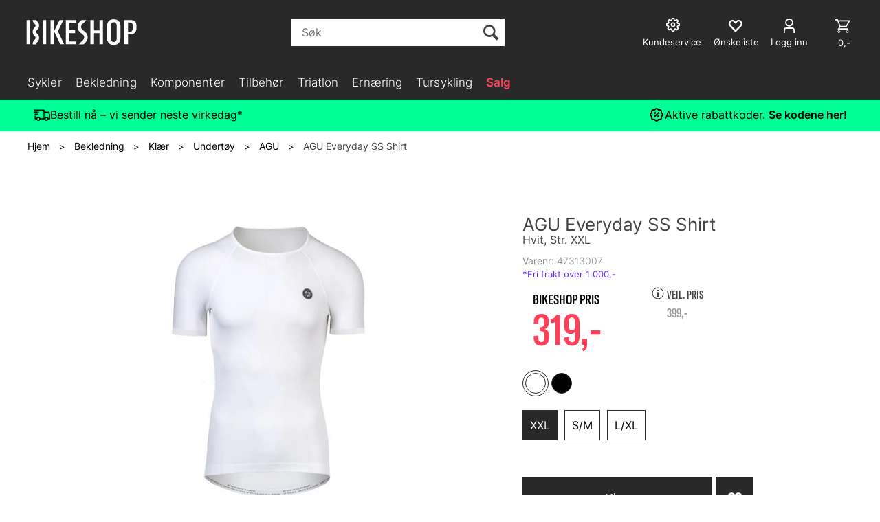

--- FILE ---
content_type: text/plain; charset=utf-8
request_url: https://bikeshop.no/api/Menu/GetHtmlMenu?nodeId=2074842&screensize=lg&screensizePixels=1200&width=1280&height=720&showMobileMenuCollapsed=false&_=1768722032357
body_size: 7869
content:


<div class="mc-menu">
    <div class="navbar navbar-default mcm">
        <div class="navbar-header">
            <button type="button" data-toggle="collapse" data-target="#navbar-collapse-grid" class="navbar-toggle collapsed" data-role="none" aria-expanded="false" aria-controls="navbar">
                <span class="sr-only">Toggle navigation</span>
                <span class="icon-bar top-bar"></span>
                <span class="icon-bar middle-bar"></span>
                <span class="icon-bar bottom-bar"></span>
            </button>
        </div>
        <div id="navbar-collapse-grid" class="navbar-collapse collapse">
            <ul class="nav navbar-nav" data-role="none">

                
                        <li class="dropdown mcm-fw  " data-menu-index="0">

                            <a href="/sykkel"
                               
                               target='_self'
                               
                               class="dropdown-toggle"
                               data-toggle="dropdown"
                               data-role="none">
                                Sykler                                
                            </a>

                            <ul class="dropdown-menu" data-role="none">
                                <li class="dropdown-submenu">

                                    <div class="row MegaMenuPublishedTop">
                                        <div class="col-sm-12">
                                            
                                            <div class="MegaMenuNotPublished">

                                                <div class="col-xs-12">
                                                    <a href="/sykkel"
                                                       target='_self'
                                                       class="menu-show-all"
                                                       data-role="none">Sykler
                                                        
                                                    </a>
                                                </div>
                                                
                                                
                                                <div class="col-sm-12 menu-section"><div class="menu-items-container col-sm-4 col-md-3"><a href='/sykkel/hverdagssykkel' target='_self' class='title '>Hverdagssykkel</a><a href='/sykkel/hverdagssykkel/bmx-sykkel' target='_self' class=''>BMX sykkel</a><a href='/sykkel/hverdagssykkel/bysykkel' target='_self' class=''>Bysykkel</a><a href='/sykkel/hverdagssykkel/foldesykkel' target='_self' class=''>Foldesykkel</a><a href='/sykkel/hverdagssykkel/hybridsykkel' target='_self' class=''>Hybridsykkel</a></div><div class="menu-items-container col-sm-4 col-md-3"><a href='/sykkel/elsykkel' target='_self' class='title '>Elsykkel</a><a href='/sykkel/elsykkel/el-bysykkel' target='_self' class=''>EL-Bysykkel</a><a href='/sykkel/elsykkel/el-hybridsykkel' target='_self' class=''>EL-Hybridsykkel</a><a href='/sykkel/elsykkel/el-landeveissykkel' target='_self' class=''>EL-Landeveissykkel</a><a href='/sykkel/elsykkel/el-terrengsykkel' target='_self' class=''>EL-Terrengsykkel</a><a href='/sykkel/elsykkel/el-transportsykkel' target='_self' class=''>EL-Transportsykkel</a><a href='/sykkel/elsykkel/el-barnesykkel' target='_self' class=''>EL-Barnesykkel</a><a href='/sykkel/elsykkel/el-fatbike' target='_self' class=''>EL-Fatbike</a><a href='/sykkel/elsykkel/el-foldesykkel' target='_self' class=''>EL-Foldesykkel</a></div><div class="menu-items-container col-sm-4 col-md-3"><a href='/sykkel/landeveissykkel' target='_self' class='title '>Landeveissykkel</a><a href='/sykkel/landeveissykkel/grussykkel' target='_self' class=''>Grussykkel</a><a href='/sykkel/landeveissykkel/landeveissykkel' target='_self' class=''>Landeveissykkel</a><a href='/sykkel/landeveissykkel/triatlonsykkel' target='_self' class=''>Triatlonsykkel</a></div><div class="menu-items-container col-sm-4 col-md-3"><a href='/sykkel/terrengsykkel' target='_self' class='title '>Terrengsykkel</a><a href='/sykkel/terrengsykkel/fatbike' target='_self' class=''>Fatbike</a><a href='/sykkel/terrengsykkel/fulldemper' target='_self' class=''>Fulldemper</a><a href='/sykkel/terrengsykkel/hardtail' target='_self' class=''>Hardtail</a><a href='/sykkel/terrengsykkel/tandem' target='_self' class=''>Tandem</a></div><div class="menu-items-container col-sm-4 col-md-3"><a href='/sykkel/banesykkel' target='_self' class='title '>Banesykkel</a><a href='/sykkel/banesykkel/aluminium' target='_self' class=''>Aluminium</a></div><div class="menu-items-container col-sm-4 col-md-3"><a href='/sykkel/junior--og-barnesykkel' target='_self' class='title '>Junior- og barnesykkel</a><a href='/sykkel/junior--og-barnesykkel/balansesykkel' target='_self' class=''>Balansesykkel</a><a href='/sykkel/junior--og-barnesykkel/barnesykkel' target='_self' class=''>Barnesykkel</a><a href='/sykkel/junior--og-barnesykkel/juniorsykkel' target='_self' class=''>Juniorsykkel</a><a href='/sykkel/junior--og-barnesykkel/banesykkel' target='_self' class=''>Banesykkel</a></div><div class="menu-items-container col-sm-4 col-md-3"><a href='/sykkel/rammer' target='_self' class='title '>Rammer</a><a href='/sykkel/rammer/bane' target='_self' class=''>Bane</a><a href='/sykkel/rammer/fatbike' target='_self' class=''>Fatbike</a><a href='/sykkel/rammer/landevei' target='_self' class=''>Landevei</a><a href='/sykkel/rammer/tempo/triatlon' target='_self' class=''>Tempo/Triatlon</a><a href='/sykkel/rammer/grussykkel' target='_self' class=''>Grussykkel</a><a href='/sykkel/rammer/hybrid' target='_self' class=''>Hybrid</a></div><div class="menu-items-container col-sm-4 col-md-3"><a href='/sykkel/reservedeler' target='_self' class='title '>Reservedeler</a><a href='/sykkel/reservedeler/girøre' target='_self' class=''>Gir&#248;re</a><a href='/sykkel/reservedeler/servicekit' target='_self' class=''>Servicekit</a><a href='/sykkel/reservedeler/skruer' target='_self' class=''>Skruer</a><a href='/sykkel/reservedeler/smådeler' target='_self' class=''>Sm&#229;deler</a></div><div class="menu-items-container col-sm-4 col-md-3"><a href='/sykkel/rammebeskyttelse' target='_self' class='title '>Rammebeskyttelse</a><a href='/sykkel/rammebeskyttelse/gaffel' target='_self' class=''>Gaffel</a><a href='/sykkel/rammebeskyttelse/ramme' target='_self' class=''>Ramme</a><a href='/sykkel/rammebeskyttelse/sett' target='_self' class=''>Sett</a></div><div class="menu-items-container col-sm-4 col-md-3"><a href='/sykkel/sykkeltilpasning' target='_self' class='title '>Sykkeltilpasning</a><a href='/sykkel/sykkeltilpasning/sykkeltilpasning' target='_self' class=''>Sykkeltilpasning</a></div></div>

                                                
                                                
                                            </div>
                                           
                                        </div>
                                    </div>
                                </li>
                            </ul>
                        </li>
                    
                        <li class="dropdown mcm-fw  " data-menu-index="1">

                            <a href="/sykkelbekledning"
                               
                               target='_self'
                               
                               class="dropdown-toggle"
                               data-toggle="dropdown"
                               data-role="none">
                                Bekledning                                
                            </a>

                            <ul class="dropdown-menu" data-role="none">
                                <li class="dropdown-submenu">

                                    <div class="row MegaMenuPublishedTop">
                                        <div class="col-sm-12">
                                            
                                            <div class="MegaMenuNotPublished">

                                                <div class="col-xs-12">
                                                    <a href="/sykkelbekledning"
                                                       target='_self'
                                                       class="menu-show-all"
                                                       data-role="none">Bekledning
                                                        
                                                    </a>
                                                </div>
                                                
                                                
                                                <div class="col-sm-12 menu-section"><div class="menu-items-container col-sm-4 col-md-3"><a href='/sykkelbekledning/klær' target='_self' class='title '>Kl&#230;r</a><a href='/sykkelbekledning/klær/overdeler' target='_self' class=''>Overdeler</a><a href='/sykkelbekledning/klær/shorts' target='_self' class=''>Shorts</a><a href='/sykkelbekledning/klær/bukser' target='_self' class=''>Bukser</a><a href='/sykkelbekledning/klær/hansker' target='_self' class=''>Hansker</a><a href='/sykkelbekledning/klær/heldrakt' target='_self' class=''>Heldrakt</a><a href='/sykkelbekledning/klær/undertøy' target='_self' class=''>Undert&#248;y</a><a href='/sykkelbekledning/klær/fritid' target='_self' class=''>Fritid</a><a href='/sykkelbekledning/klær/barn/junior' target='_self' class=''>Barn/Junior</a><a href='/sykkelbekledning/klær/klubbtøy' target='_self' class=''>Klubbt&#248;y</a><a href='/sykkelbekledning/klær/tilbehør' target='_self' class=''>Tilbeh&#248;r</a></div><div class="menu-items-container col-sm-4 col-md-3"><a href='/sykkelbekledning/briller' target='_self' class='title '>Briller</a><a href='/sykkelbekledning/briller/sportsbriller' target='_self' class=''>Sportsbriller</a><a href='/sykkelbekledning/briller/goggles' target='_self' class=''>Goggles</a><a href='/sykkelbekledning/briller/linser' target='_self' class=''>Linser</a><a href='/sykkelbekledning/briller/casual' target='_self' class=''>Casual</a><a href='/sykkelbekledning/briller/barn' target='_self' class=''>Barn</a><a href='/sykkelbekledning/briller/tilbehør' target='_self' class=''>Tilbeh&#248;r</a></div><div class="menu-items-container col-sm-4 col-md-3"><a href='/sykkelbekledning/hjelmer' target='_self' class='title '>Hjelmer</a><a href='/sykkelbekledning/hjelmer/barnehjelmer' target='_self' class=''>Barnehjelmer</a><a href='/sykkelbekledning/hjelmer/bmx--og-dirthjelmer' target='_self' class=''>BMX- og dirthjelmer</a><a href='/sykkelbekledning/hjelmer/by--og-trekkinghjelmer' target='_self' class=''>By- og trekkinghjelmer</a><a href='/sykkelbekledning/hjelmer/hjelmtrekk' target='_self' class=''>Hjelmtrekk</a><a href='/sykkelbekledning/hjelmer/landeveishjelmer' target='_self' class=''>Landeveishjelmer</a><a href='/sykkelbekledning/hjelmer/tempo--og-triatlonhjelmer' target='_self' class=''>Tempo- og triatlonhjelmer</a><a href='/sykkelbekledning/hjelmer/terrenghjelmer' target='_self' class=''>Terrenghjelmer</a><a href='/sykkelbekledning/hjelmer/tilbehør' target='_self' class=''>Tilbeh&#248;r</a></div><div class="menu-items-container col-sm-4 col-md-3"><a href='/sykkelbekledning/sykkelsko' target='_self' class='title '>Sykkelsko</a><a href='/sykkelbekledning/sykkelsko/barn/junior' target='_self' class=''>Barn/Junior</a><a href='/sykkelbekledning/sykkelsko/landeveissko' target='_self' class=''>Landeveissko</a><a href='/sykkelbekledning/sykkelsko/terrengsko' target='_self' class=''>Terrengsko</a><a href='/sykkelbekledning/sykkelsko/gravelsko' target='_self' class=''>Gravelsko</a><a href='/sykkelbekledning/sykkelsko/sandaler' target='_self' class=''>Sandaler</a><a href='/sykkelbekledning/sykkelsko/spinningsko' target='_self' class=''>Spinningsko</a><a href='/sykkelbekledning/sykkelsko/podiumsko' target='_self' class=''>Podiumsko</a><a href='/sykkelbekledning/sykkelsko/triatlonsko' target='_self' class=''>Triatlonsko</a><a href='/sykkelbekledning/sykkelsko/banesko' target='_self' class=''>Banesko</a><a href='/sykkelbekledning/sykkelsko/vintersko' target='_self' class=''>Vintersko</a><a href='/sykkelbekledning/sykkelsko/luktfjerner' target='_self' class=''>Luktfjerner</a><a href='/sykkelbekledning/sykkelsko/såler' target='_self' class=''>S&#229;ler</a><a href='/sykkelbekledning/sykkelsko/reservedeler' target='_self' class=''>Reservedeler</a><a href='/sykkelbekledning/sykkelsko/skotørkere' target='_self' class=''>Skot&#248;rkere</a></div><div class="menu-items-container col-sm-4 col-md-3"><a href='/sykkelbekledning/kroppspleie' target='_self' class='title '>Kroppspleie</a><a href='/sykkelbekledning/kroppspleie/chamois-krem' target='_self' class=''>Chamois krem</a><a href='/sykkelbekledning/kroppspleie/etter-trening' target='_self' class=''>Etter trening</a><a href='/sykkelbekledning/kroppspleie/hårfjerning' target='_self' class=''>H&#229;rfjerning</a><a href='/sykkelbekledning/kroppspleie/varmekrem/olje' target='_self' class=''>Varmekrem/Olje</a><a href='/sykkelbekledning/kroppspleie/vask' target='_self' class=''>Vask</a></div><div class="menu-items-container col-sm-4 col-md-3"><a href='/sykkelbekledning/sko' target='_self' class='title '>Sko</a><a href='/sykkelbekledning/sko/isbrodder' target='_self' class=''>Isbrodder</a><a href='/sykkelbekledning/sko/tilbehør' target='_self' class=''>Tilbeh&#248;r</a></div></div>

                                                
                                                
                                            </div>
                                           
                                        </div>
                                    </div>
                                </li>
                            </ul>
                        </li>
                    
                        <li class="dropdown mcm-fw  " data-menu-index="2">

                            <a href="/sykkelkomponenter"
                               
                               target='_self'
                               
                               class="dropdown-toggle"
                               data-toggle="dropdown"
                               data-role="none">
                                Komponenter                                
                            </a>

                            <ul class="dropdown-menu" data-role="none">
                                <li class="dropdown-submenu">

                                    <div class="row MegaMenuPublishedTop">
                                        <div class="col-sm-12">
                                            
                                            <div class="MegaMenuNotPublished">

                                                <div class="col-xs-12">
                                                    <a href="/sykkelkomponenter"
                                                       target='_self'
                                                       class="menu-show-all"
                                                       data-role="none">Komponenter
                                                        
                                                    </a>
                                                </div>
                                                
                                                
                                                <div class="col-sm-12 menu-section"><div class="menu-items-container col-sm-4 col-md-3"><a href='/sykkelkomponenter/dekk' target='_self' class='title '>Sykkeldekk</a><a href='/sykkelkomponenter/dekk/gravel-og-cyclocrossdekk' target='_self' class=''>Gravel og cyclocrossdekk</a><a href='/sykkelkomponenter/dekk/hybrid-og-bydekk' target='_self' class=''>Hybrid og bydekk</a><a href='/sykkelkomponenter/dekk/dirt-og-bmx-dekk' target='_self' class=''>Dirt og BMX dekk</a><a href='/sykkelkomponenter/dekk/fatbikedekk' target='_self' class=''>Fatbikedekk</a><a href='/sykkelkomponenter/dekk/landeveisdekk' target='_self' class=''>Landeveisdekk</a><a href='/sykkelkomponenter/dekk/banedekk' target='_self' class=''>Banedekk</a><a href='/sykkelkomponenter/dekk/elsykkeldekk1' target='_self' class=''>Elsykkeldekk</a><a href='/sykkelkomponenter/dekk/piggdekk' target='_self' class=''>Piggdekk</a><a href='/sykkelkomponenter/dekk/spesialdekk' target='_self' class=''>Spesialdekk</a><a href='/sykkelkomponenter/dekk/terrengdekk' target='_self' class=''>Terrengdekk</a><a href='/sykkelkomponenter/dekk/tubeless-utstyr' target='_self' class=''>Tubeless utstyr</a><a href='/sykkelkomponenter/dekk/tilbehør' target='_self' class=''>Tilbeh&#248;r</a></div><div class="menu-items-container col-sm-4 col-md-3"><a href='/sykkelkomponenter/slanger' target='_self' class='title '>Slanger</a><a href='/sykkelkomponenter/slanger/hybrid-gravel-og-cx' target='_self' class=''>Hybrid, Gravel og CX</a><a href='/sykkelkomponenter/slanger/fatbike' target='_self' class=''>Fatbike</a><a href='/sykkelkomponenter/slanger/landevei' target='_self' class=''>Landevei</a><a href='/sykkelkomponenter/slanger/terreng' target='_self' class=''>Terreng</a><a href='/sykkelkomponenter/slanger/lappesaker' target='_self' class=''>Lappesaker</a><a href='/sykkelkomponenter/slanger/tilbehør' target='_self' class=''>Tilbeh&#248;r</a></div><div class="menu-items-container col-sm-4 col-md-3"><a href='/sykkelkomponenter/hjul' target='_self' class='title '>Hjul</a><a href='/sykkelkomponenter/hjul/landeveishjul' target='_self' class=''>Landeveishjul</a><a href='/sykkelkomponenter/hjul/terrenghjul' target='_self' class=''>Terrenghjul</a><a href='/sykkelkomponenter/hjul/cyclocross-og-gravel' target='_self' class=''>Cyclocross og Gravel</a><a href='/sykkelkomponenter/hjul/hybrid' target='_self' class=''>Hybrid</a><a href='/sykkelkomponenter/hjul/banehjul' target='_self' class=''>Banehjul</a><a href='/sykkelkomponenter/hjul/barnesykkel' target='_self' class=''>Barnesykkel</a><a href='/sykkelkomponenter/hjul/felger' target='_self' class=''>Felger</a><a href='/sykkelkomponenter/hjul/tilbehør-og-reservedeler' target='_self' class=''>Tilbeh&#248;r og reservedeler</a></div><div class="menu-items-container col-sm-4 col-md-3"><a href='/sykkelkomponenter/drivverk' target='_self' class='title '>Drivverk</a><a href='/sykkelkomponenter/drivverk/bakgir' target='_self' class=''>Bakgir</a><a href='/sykkelkomponenter/drivverk/framgir' target='_self' class=''>Framgir</a><a href='/sykkelkomponenter/drivverk/girspaker' target='_self' class=''>Girspaker</a><a href='/sykkelkomponenter/drivverk/kassetter' target='_self' class=''>Kassetter</a><a href='/sykkelkomponenter/drivverk/kjeder' target='_self' class=''>Kjeder</a><a href='/sykkelkomponenter/drivverk/drev' target='_self' class=''>Drev</a><a href='/sykkelkomponenter/drivverk/komplette-grupper' target='_self' class=''>Komplette grupper</a><a href='/sykkelkomponenter/drivverk/kranksett' target='_self' class=''>Kranksett</a><a href='/sykkelkomponenter/drivverk/girkabel/wire' target='_self' class=''>Girkabel/wire</a><a href='/sykkelkomponenter/drivverk/kranklager' target='_self' class=''>Kranklager</a><a href='/sykkelkomponenter/drivverk/elsykkeldeler' target='_self' class=''>Elsykkeldeler</a><a href='/sykkelkomponenter/drivverk/kjedefører' target='_self' class=''>Kjedef&#248;rer</a><a href='/sykkelkomponenter/drivverk/slagring' target='_self' class=''>Slagring</a><a href='/sykkelkomponenter/drivverk/tilbehør-til-drivverk' target='_self' class=''>Tilbeh&#248;r til drivverk</a></div><div class="menu-items-container col-sm-4 col-md-3"><a href='/sykkelkomponenter/bremser' target='_self' class='title '>Bremser</a><a href='/sykkelkomponenter/bremser/bremsehåndtak' target='_self' class=''>Bremseh&#229;ndtak</a><a href='/sykkelkomponenter/bremser/bremsekabel/wire' target='_self' class=''>Bremsekabel/wire</a><a href='/sykkelkomponenter/bremser/bremseklosser' target='_self' class=''>Bremseklosser</a><a href='/sykkelkomponenter/bremser/bremseolje' target='_self' class=''>Bremseolje</a><a href='/sykkelkomponenter/bremser/bremseskiver' target='_self' class=''>Bremseskiver</a><a href='/sykkelkomponenter/bremser/bremsesko' target='_self' class=''>Bremsesko</a><a href='/sykkelkomponenter/bremser/bremsekalipper' target='_self' class=''>Bremsekalipper</a><a href='/sykkelkomponenter/bremser/felgbrems' target='_self' class=''>Felgbrems</a><a href='/sykkelkomponenter/bremser/luftesett' target='_self' class=''>Luftesett</a><a href='/sykkelkomponenter/bremser/skivebremsadapter' target='_self' class=''>Skivebremsadapter</a><a href='/sykkelkomponenter/bremser/skivebremssett---landevei/cx' target='_self' class=''>Skivebremssett - Landevei/CX</a><a href='/sykkelkomponenter/bremser/skivebremssett---terreng' target='_self' class=''>Skivebremssett - Terreng</a><a href='/sykkelkomponenter/bremser/reservedeler' target='_self' class=''>Reservedeler</a><a href='/sykkelkomponenter/bremser/tilbehør-skivebrems' target='_self' class=''>Tilbeh&#248;r skivebrems</a></div><div class="menu-items-container col-sm-4 col-md-3"><a href='/sykkelkomponenter/wattmåler' target='_self' class='title '>Wattm&#229;ler</a><a href='/sykkelkomponenter/wattmåler/kranksett' target='_self' class=''>Kranksett</a><a href='/sykkelkomponenter/wattmåler/pedaler' target='_self' class=''>Pedaler</a><a href='/sykkelkomponenter/wattmåler/reservedeler' target='_self' class=''>Reservedeler</a><a href='/sykkelkomponenter/wattmåler/tilbehør' target='_self' class=''>Tilbeh&#248;r</a></div><div class="menu-items-container col-sm-4 col-md-3"><a href='/sykkelkomponenter/pedaler' target='_self' class='title '>Pedaler</a><a href='/sykkelkomponenter/pedaler/klosser/cleats' target='_self' class=''>Klosser/cleats</a><a href='/sykkelkomponenter/pedaler/kombipedaler' target='_self' class=''>Kombipedaler</a><a href='/sykkelkomponenter/pedaler/landevei' target='_self' class=''>Landevei</a><a href='/sykkelkomponenter/pedaler/plattform' target='_self' class=''>Plattform</a><a href='/sykkelkomponenter/pedaler/terreng' target='_self' class=''>Terreng</a><a href='/sykkelkomponenter/pedaler/tilbehør' target='_self' class=''>Tilbeh&#248;r</a></div><div class="menu-items-container col-sm-4 col-md-3"><a href='/sykkelkomponenter/styrer' target='_self' class='title '>Styrer</a><a href='/sykkelkomponenter/styrer/bane' target='_self' class=''>Bane</a><a href='/sykkelkomponenter/styrer/landevei' target='_self' class=''>Landevei</a><a href='/sykkelkomponenter/styrer/tempo' target='_self' class=''>Tempo</a><a href='/sykkelkomponenter/styrer/terreng' target='_self' class=''>Terreng</a><a href='/sykkelkomponenter/styrer/by--og-trekking' target='_self' class=''>By- og trekking</a><a href='/sykkelkomponenter/styrer/tilbehør' target='_self' class=''>Tilbeh&#248;r</a></div><div class="menu-items-container col-sm-4 col-md-3"><a href='/sykkelkomponenter/stem' target='_self' class='title '>Stem</a><a href='/sykkelkomponenter/stem/25-4-mm' target='_self' class=''>25.4 mm</a><a href='/sykkelkomponenter/stem/26-mm' target='_self' class=''>26 mm</a><a href='/sykkelkomponenter/stem/31-8-mm' target='_self' class=''>31.8 mm</a><a href='/sykkelkomponenter/stem/35-mm' target='_self' class=''>35 mm</a><a href='/sykkelkomponenter/stem/tilbehør' target='_self' class=''>Tilbeh&#248;r</a></div><div class="menu-items-container col-sm-4 col-md-3"><a href='/sykkelkomponenter/sykkelseter' target='_self' class='title '>Sykkelseter</a><a href='/sykkelkomponenter/sykkelseter/barn' target='_self' class=''>Barn</a><a href='/sykkelkomponenter/sykkelseter/konkurranse/trening' target='_self' class=''>Konkurranse/trening</a><a href='/sykkelkomponenter/sykkelseter/sport/city' target='_self' class=''>Sport/city</a><a href='/sykkelkomponenter/sykkelseter/tilbehør' target='_self' class=''>Tilbeh&#248;r</a></div><div class="menu-items-container col-sm-4 col-md-3"><a href='/sykkelkomponenter/setepinner' target='_self' class='title '>Setepinner</a><a href='/sykkelkomponenter/setepinner/rund' target='_self' class=''>Rund</a><a href='/sykkelkomponenter/setepinner/dropper' target='_self' class=''>Dropper</a><a href='/sykkelkomponenter/setepinner/aero' target='_self' class=''>Aero</a><a href='/sykkelkomponenter/setepinner/tilbehør' target='_self' class=''>Tilbeh&#248;r</a></div><div class="menu-items-container col-sm-4 col-md-3"><a href='/sykkelkomponenter/styrelager' target='_self' class='title '>Styrelager</a><a href='/sykkelkomponenter/styrelager/a-head' target='_self' class=''>A Head</a><a href='/sykkelkomponenter/styrelager/gjenget' target='_self' class=''>Gjenget</a><a href='/sykkelkomponenter/styrelager/integrert' target='_self' class=''>Integrert</a><a href='/sykkelkomponenter/styrelager/semi-integrert' target='_self' class=''>Semi integrert</a><a href='/sykkelkomponenter/styrelager/tilbehør' target='_self' class=''>Tilbeh&#248;r</a></div><div class="menu-items-container col-sm-4 col-md-3"><a href='/sykkelkomponenter/gafler' target='_self' class='title '>Gafler</a><a href='/sykkelkomponenter/gafler/barnesykkel' target='_self' class=''>Barnesykkel</a><a href='/sykkelkomponenter/gafler/fatbike' target='_self' class=''>Fatbike</a><a href='/sykkelkomponenter/gafler/gravel' target='_self' class=''>Gravel</a><a href='/sykkelkomponenter/gafler/hybrid' target='_self' class=''>Hybrid</a><a href='/sykkelkomponenter/gafler/landevei' target='_self' class=''>Landevei</a><a href='/sykkelkomponenter/gafler/terreng' target='_self' class=''>Terreng</a><a href='/sykkelkomponenter/gafler/tilbehør' target='_self' class=''>Tilbeh&#248;r</a></div><div class="menu-items-container col-sm-4 col-md-3"><a href='/sykkelkomponenter/bakdemper' target='_self' class='title '>Bakdemper</a><a href='/sykkelkomponenter/bakdemper/bakdemper' target='_self' class=''>Bakdemper</a><a href='/sykkelkomponenter/bakdemper/reservedeler' target='_self' class=''>Reservedeler</a><a href='/sykkelkomponenter/bakdemper/tilbehør' target='_self' class=''>Tilbeh&#248;r</a></div><div class="menu-items-container col-sm-4 col-md-3"><a href='/sykkelkomponenter/bolter' target='_self' class='title '>Bolter</a><a href='/sykkelkomponenter/bolter/aluminium' target='_self' class=''>Aluminium</a></div></div>

                                                
                                                
                                            </div>
                                           
                                        </div>
                                    </div>
                                </li>
                            </ul>
                        </li>
                    
                        <li class="dropdown mcm-fw  " data-menu-index="3">

                            <a href="/tilbehor"
                               
                               target='_self'
                               
                               class="dropdown-toggle"
                               data-toggle="dropdown"
                               data-role="none">
                                Tilbeh&#248;r                                
                            </a>

                            <ul class="dropdown-menu" data-role="none">
                                <li class="dropdown-submenu">

                                    <div class="row MegaMenuPublishedTop">
                                        <div class="col-sm-12">
                                            
                                            <div class="MegaMenuNotPublished">

                                                <div class="col-xs-12">
                                                    <a href="/tilbehor"
                                                       target='_self'
                                                       class="menu-show-all"
                                                       data-role="none">Tilbeh&#248;r
                                                        
                                                    </a>
                                                </div>
                                                
                                                
                                                <div class="col-sm-12 menu-section"><div class="menu-items-container col-sm-4 col-md-3"><a href='/tilbehor/belysning' target='_self' class='title '>Belysning</a><a href='/tilbehor/belysning/sykkellys' target='_self' class=''>Sykkellys</a><a href='/tilbehor/belysning/hodelykter' target='_self' class=''>Hodelykter</a><a href='/tilbehor/belysning/tilbehør' target='_self' class=''>Tilbeh&#248;r</a></div><div class="menu-items-container col-sm-4 col-md-3"><a href='/tilbehor/elektronikk' target='_self' class='title '>Elektronikk</a><a href='/tilbehor/elektronikk/sykkelcomputer' target='_self' class=''>Sykkelcomputer</a><a href='/tilbehor/elektronikk/pulsklokker' target='_self' class=''>Pulsklokker</a><a href='/tilbehor/elektronikk/pulsbelter' target='_self' class=''>Pulsbelter</a><a href='/tilbehor/elektronikk/sykkelradar' target='_self' class=''>Sykkelradar</a><a href='/tilbehor/elektronikk/annet' target='_self' class=''>Annet</a><a href='/tilbehor/elektronikk/intercom' target='_self' class=''>Intercom</a></div><div class="menu-items-container col-sm-4 col-md-3"><a href='/tilbehor/ruller' target='_self' class='title '>Ruller</a><a href='/tilbehor/ruller/sykkelruller' target='_self' class=''>Sykkelruller</a><a href='/tilbehor/ruller/tilbehør' target='_self' class=''>Tilbeh&#248;r</a></div><div class="menu-items-container col-sm-4 col-md-3"><a href='/tilbehor/sykkeltilbehør' target='_self' class='title '>Sykkeltilbeh&#248;r</a><a href='/tilbehor/sykkeltilbehør/barnetransport' target='_self' class=''>Barnetransport</a><a href='/tilbehor/sykkeltilbehør/kurver' target='_self' class=''>Kurver</a><a href='/tilbehor/sykkeltilbehør/låser' target='_self' class=''>L&#229;ser</a><a href='/tilbehor/sykkeltilbehør/reflekser' target='_self' class=''>Reflekser</a><a href='/tilbehor/sykkeltilbehør/ringeklokker' target='_self' class=''>Ringeklokker</a><a href='/tilbehor/sykkeltilbehør/speil' target='_self' class=''>Speil</a><a href='/tilbehor/sykkeltilbehør/springer' target='_self' class=''>Springer</a><a href='/tilbehor/sykkeltilbehør/støttehjul' target='_self' class=''>St&#248;ttehjul</a><a href='/tilbehor/sykkeltilbehør/støtter' target='_self' class=''>St&#248;tter</a></div><div class="menu-items-container col-sm-4 col-md-3"><a href='/tilbehor/transport-og-oppbevaring' target='_self' class='title '>Transport og oppbevaring</a><a href='/tilbehor/transport-og-oppbevaring/sykkeloppbevaring' target='_self' class=''>Sykkeloppbevaring</a><a href='/tilbehor/transport-og-oppbevaring/kofferter' target='_self' class=''>Kofferter</a><a href='/tilbehor/transport-og-oppbevaring/sykkelstativ' target='_self' class=''>Sykkelstativ</a><a href='/tilbehor/transport-og-oppbevaring/hjulpose' target='_self' class=''>Hjulpose</a></div><div class="menu-items-container col-sm-4 col-md-3"><a href='/tilbehor/vesker-og-sekker' target='_self' class='title '>Vesker og sekker</a><a href='/tilbehor/vesker-og-sekker/sykkelvesker' target='_self' class=''>Sykkelvesker</a><a href='/tilbehor/vesker-og-sekker/bag' target='_self' class=''>Bag</a><a href='/tilbehor/vesker-og-sekker/ryggsekker' target='_self' class=''>Ryggsekker</a><a href='/tilbehor/vesker-og-sekker/pakkposer' target='_self' class=''>Pakkposer</a><a href='/tilbehor/vesker-og-sekker/skuldervesker' target='_self' class=''>Skuldervesker</a><a href='/tilbehor/vesker-og-sekker/småvesker' target='_self' class=''>Sm&#229;vesker</a><a href='/tilbehor/vesker-og-sekker/tilbehør' target='_self' class=''>Tilbeh&#248;r</a></div><div class="menu-items-container col-sm-4 col-md-3"><a href='/tilbehor/vogner-og-barneseter' target='_self' class='title '>Vogner og barneseter</a><a href='/tilbehor/vogner-og-barneseter/barneseter' target='_self' class=''>Barneseter</a><a href='/tilbehor/vogner-og-barneseter/sykkelvogner' target='_self' class=''>Sykkelvogner</a><a href='/tilbehor/vogner-og-barneseter/transportvogn' target='_self' class=''>Transportvogn</a></div><div class="menu-items-container col-sm-4 col-md-3"><a href='/tilbehor/flasker-og-stativ' target='_self' class='title '>Flasker og stativ</a><a href='/tilbehor/flasker-og-stativ/flasker' target='_self' class=''>Flasker</a><a href='/tilbehor/flasker-og-stativ/flaskestativ' target='_self' class=''>Flaskestativ</a><a href='/tilbehor/flasker-og-stativ/tempodrikkesystemer' target='_self' class=''>Tempodrikkesystemer</a><a href='/tilbehor/flasker-og-stativ/tilbehør' target='_self' class=''>Tilbeh&#248;r</a></div><div class="menu-items-container col-sm-4 col-md-3"><a href='/tilbehor/reparasjon-og-vedlikehold' target='_self' class='title '>Reparasjon og vedlikehold</a><a href='/tilbehor/reparasjon-og-vedlikehold/verktøy' target='_self' class=''>Verkt&#248;y</a><a href='/tilbehor/reparasjon-og-vedlikehold/vedlikehold' target='_self' class=''>Vedlikehold</a><a href='/tilbehor/reparasjon-og-vedlikehold/rengjøring' target='_self' class=''>Rengj&#248;ring</a><a href='/tilbehor/reparasjon-og-vedlikehold/pumper' target='_self' class=''>Pumper</a><a href='/tilbehor/reparasjon-og-vedlikehold/mekkestativ' target='_self' class=''>Mekkestativ</a></div><div class="menu-items-container col-sm-4 col-md-3"><a href='/tilbehor/skjermer' target='_self' class='title '>Skjermer</a><a href='/tilbehor/skjermer/framskjerm' target='_self' class=''>Framskjerm</a><a href='/tilbehor/skjermer/bakskjerm' target='_self' class=''>Bakskjerm</a><a href='/tilbehor/skjermer/skjermsett' target='_self' class=''>Skjermsett</a><a href='/tilbehor/skjermer/tilbehør' target='_self' class=''>Tilbeh&#248;r</a></div><div class="menu-items-container col-sm-4 col-md-3"><a href='/tilbehor/bagasjebrett' target='_self' class='title '>Bagasjebrett</a><a href='/tilbehor/bagasjebrett/festes-på-gafler' target='_self' class=''>Festes p&#229; Gafler</a><a href='/tilbehor/bagasjebrett/festes-på-sadelpinne' target='_self' class=''>Festes p&#229; sadelpinne</a><a href='/tilbehor/bagasjebrett/standard' target='_self' class=''>Standard</a><a href='/tilbehor/bagasjebrett/tilbehør' target='_self' class=''>Tilbeh&#248;r</a></div><div class="menu-items-container col-sm-4 col-md-3"><a href='/tilbehor/treningsutstyr' target='_self' class='title '>Treningsutstyr</a><a href='/tilbehor/treningsutstyr/varmetrening' target='_self' class=''>Varmetrening</a><a href='/tilbehor/treningsutstyr/powerbreathe' target='_self' class=''>PowerBreathe</a><a href='/tilbehor/treningsutstyr/luftvarmere-og-masker' target='_self' class=''>Luftvarmere og masker</a></div><div class="menu-items-container col-sm-4 col-md-3"><a href='/tilbehor/gaveartikler' target='_self' class='title '>Gaveartikler</a><a href='/tilbehor/gaveartikler/bøker' target='_self' class=''>B&#248;ker</a><a href='/tilbehor/gaveartikler/flaskeåpner' target='_self' class=''>Flaske&#229;pner</a><a href='/tilbehor/gaveartikler/merchandise' target='_self' class=''>Merchandise</a></div></div>

                                                
                                                
                                            </div>
                                           
                                        </div>
                                    </div>
                                </li>
                            </ul>
                        </li>
                    
                        <li class="dropdown mcm-fw  " data-menu-index="4">

                            <a href="/triatlon"
                               
                               target='_self'
                               
                               class="dropdown-toggle"
                               data-toggle="dropdown"
                               data-role="none">
                                Triatlon                                
                            </a>

                            <ul class="dropdown-menu" data-role="none">
                                <li class="dropdown-submenu">

                                    <div class="row MegaMenuPublishedTop">
                                        <div class="col-sm-12">
                                            
                                            <div class="MegaMenuNotPublished">

                                                <div class="col-xs-12">
                                                    <a href="/triatlon"
                                                       target='_self'
                                                       class="menu-show-all"
                                                       data-role="none">Triatlon
                                                        
                                                    </a>
                                                </div>
                                                
                                                
                                                <div class="col-sm-12 menu-section"><div class="menu-items-container col-sm-4 col-md-3"><a href='/triatlon/våtdrakt' target='_self' class='title '>V&#229;tdrakt</a><a href='/triatlon/våtdrakt/våtdrakt-dame' target='_self' class=''>V&#229;tdrakt dame</a><a href='/triatlon/våtdrakt/våtdrakt-herre' target='_self' class=''>V&#229;tdrakt herre</a><a href='/triatlon/våtdrakt/tilbehør' target='_self' class=''>Tilbeh&#248;r</a></div><div class="menu-items-container col-sm-4 col-md-3"><a href='/triatlon/løpeklær' target='_self' class='title '>L&#248;pekl&#230;r</a><a href='/triatlon/løpeklær/trøyer-kort' target='_self' class=''>Tr&#248;yer-kort</a><a href='/triatlon/løpeklær/trøyer-lang' target='_self' class=''>Tr&#248;yer-lang</a></div><div class="menu-items-container col-sm-4 col-md-3"><a href='/triatlon/triatlonbekledning' target='_self' class='title '>Triatlonbekledning</a><a href='/triatlon/triatlonbekledning/badehette' target='_self' class=''>Badehette</a><a href='/triatlon/triatlonbekledning/calf-sleeve' target='_self' class=''>Calf sleeve</a><a href='/triatlon/triatlonbekledning/caps' target='_self' class=''>Caps</a><a href='/triatlon/triatlonbekledning/løse-ben/ermer/knær' target='_self' class=''>L&#248;se ben/ermer/kn&#230;r</a><a href='/triatlon/triatlonbekledning/nummerholder' target='_self' class=''>Nummerholder</a><a href='/triatlon/triatlonbekledning/tri-bag' target='_self' class=''>Tri bag</a><a href='/triatlon/triatlonbekledning/tri-shorts' target='_self' class=''>Tri shorts</a><a href='/triatlon/triatlonbekledning/tri-singlet' target='_self' class=''>Tri singlet</a><a href='/triatlon/triatlonbekledning/tri-suit' target='_self' class=''>Tri suit</a><a href='/triatlon/triatlonbekledning/tri-trøye' target='_self' class=''>Tri Tr&#248;ye</a><a href='/triatlon/triatlonbekledning/tilbehør' target='_self' class=''>Tilbeh&#248;r</a></div><div class="menu-items-container col-sm-4 col-md-3"><a href='/triatlon/svømming' target='_self' class='title '>Sv&#248;mming</a><a href='/triatlon/svømming/flyteutstyr' target='_self' class=''>Flyteutstyr</a><a href='/triatlon/svømming/neseklyper' target='_self' class=''>Neseklyper</a><a href='/triatlon/svømming/snorkel' target='_self' class=''>Snorkel</a><a href='/triatlon/svømming/styrke' target='_self' class=''>Styrke</a><a href='/triatlon/svømming/svømmebriller' target='_self' class=''>Sv&#248;mmebriller</a><a href='/triatlon/svømming/svømmedrakt' target='_self' class=''>Sv&#248;mmedrakt</a><a href='/triatlon/svømming/svømmeføtter' target='_self' class=''>Sv&#248;mmef&#248;tter</a><a href='/triatlon/svømming/svømmehansker' target='_self' class=''>Sv&#248;mmehansker</a><a href='/triatlon/svømming/svømmeshorts' target='_self' class=''>Sv&#248;mmeshorts</a><a href='/triatlon/svømming/svømmesokker' target='_self' class=''>Sv&#248;mmesokker</a><a href='/triatlon/svømming/teknikk' target='_self' class=''>Teknikk</a><a href='/triatlon/svømming/øreplugger' target='_self' class=''>&#216;replugger</a></div><div class="menu-items-container col-sm-4 col-md-3"><a href='/triatlon/sko' target='_self' class='title '>Sko</a><a href='/triatlon/sko/isbrodder' target='_self' class=''>Isbrodder</a></div></div>

                                                
                                                
                                            </div>
                                           
                                        </div>
                                    </div>
                                </li>
                            </ul>
                        </li>
                    
                        <li class="dropdown mcm-fw  " data-menu-index="5">

                            <a href="/sportsernaering"
                               
                               target='_self'
                               
                               class="dropdown-toggle"
                               data-toggle="dropdown"
                               data-role="none">
                                Ern&#230;ring                                
                            </a>

                            <ul class="dropdown-menu" data-role="none">
                                <li class="dropdown-submenu">

                                    <div class="row MegaMenuPublishedTop">
                                        <div class="col-sm-12">
                                            
                                            <div class="MegaMenuNotPublished">

                                                <div class="col-xs-12">
                                                    <a href="/sportsernaering"
                                                       target='_self'
                                                       class="menu-show-all"
                                                       data-role="none">Ern&#230;ring
                                                        
                                                    </a>
                                                </div>
                                                
                                                
                                                <div class="col-sm-12 menu-section"><div class="menu-items-container col-sm-4 col-md-3"><a href='/sportsernaering/aminosyrer' target='_self' class='title '>Aminosyrer</a><a href='/sportsernaering/aminosyrer/squeezy' target='_self' class=''>Squeezy</a></div><div class="menu-items-container col-sm-4 col-md-3"><a href='/sportsernaering/energibar' target='_self' class='title '>Energibar</a><a href='/sportsernaering/energibar/chimpanzee' target='_self' class=''>Chimpanzee</a><a href='/sportsernaering/energibar/fuel-of-norway' target='_self' class=''>Fuel Of Norway</a><a href='/sportsernaering/energibar/high5' target='_self' class=''>High5</a><a href='/sportsernaering/energibar/maurten' target='_self' class=''>Maurten</a><a href='/sportsernaering/energibar/purepower' target='_self' class=''>PurePower</a><a href='/sportsernaering/energibar/science-in-sport' target='_self' class=''>Science In Sport</a><a href='/sportsernaering/energibar/squeezy' target='_self' class=''>Squeezy</a></div><div class="menu-items-container col-sm-4 col-md-3"><a href='/sportsernaering/energigel' target='_self' class='title '>Energigel</a><a href='/sportsernaering/energigel/chimpanzee' target='_self' class=''>Chimpanzee</a><a href='/sportsernaering/energigel/fuel-of-norway' target='_self' class=''>Fuel Of Norway</a><a href='/sportsernaering/energigel/high5' target='_self' class=''>High5</a><a href='/sportsernaering/energigel/maurten' target='_self' class=''>Maurten</a><a href='/sportsernaering/energigel/powerbar' target='_self' class=''>PowerBar</a><a href='/sportsernaering/energigel/purepower' target='_self' class=''>PurePower</a><a href='/sportsernaering/energigel/science-in-sport' target='_self' class=''>Science In Sport</a><a href='/sportsernaering/energigel/squeezy' target='_self' class=''>Squeezy</a></div><div class="menu-items-container col-sm-4 col-md-3"><a href='/sportsernaering/kosttilskudd' target='_self' class='title '>Kosttilskudd</a><a href='/sportsernaering/kosttilskudd/crampfix' target='_self' class=''>Crampfix</a></div><div class="menu-items-container col-sm-4 col-md-3"><a href='/sportsernaering/måltidserstatter' target='_self' class='title '>M&#229;ltidserstatter</a><a href='/sportsernaering/måltidserstatter/squeezy' target='_self' class=''>Squeezy</a></div><div class="menu-items-container col-sm-4 col-md-3"><a href='/sportsernaering/pakketilbud' target='_self' class='title '>Pakketilbud</a><a href='/sportsernaering/pakketilbud/chimpanzee' target='_self' class=''>Chimpanzee</a><a href='/sportsernaering/pakketilbud/fuel-of-norway' target='_self' class=''>Fuel Of Norway</a><a href='/sportsernaering/pakketilbud/high5' target='_self' class=''>High5</a><a href='/sportsernaering/pakketilbud/maurten' target='_self' class=''>Maurten</a><a href='/sportsernaering/pakketilbud/purepower' target='_self' class=''>PurePower</a><a href='/sportsernaering/pakketilbud/science-in-sport' target='_self' class=''>Science In Sport</a><a href='/sportsernaering/pakketilbud/squeezy' target='_self' class=''>Squeezy</a></div><div class="menu-items-container col-sm-4 col-md-3"><a href='/sportsernaering/protein--and--recovery' target='_self' class='title '>Protein &amp; Recovery</a><a href='/sportsernaering/protein--and--recovery/barebells' target='_self' class=''>Barebells</a><a href='/sportsernaering/protein--and--recovery/chimpanzee' target='_self' class=''>Chimpanzee</a><a href='/sportsernaering/protein--and--recovery/fuel-of-norway' target='_self' class=''>Fuel Of Norway</a><a href='/sportsernaering/protein--and--recovery/high5' target='_self' class=''>High5</a><a href='/sportsernaering/protein--and--recovery/powerbar' target='_self' class=''>PowerBar</a><a href='/sportsernaering/protein--and--recovery/purepower' target='_self' class=''>PurePower</a><a href='/sportsernaering/protein--and--recovery/real' target='_self' class=''>REAL</a><a href='/sportsernaering/protein--and--recovery/science-in-sport' target='_self' class=''>Science In Sport</a><a href='/sportsernaering/protein--and--recovery/squeezy' target='_self' class=''>Squeezy</a><a href='/sportsernaering/protein--and--recovery/weider' target='_self' class=''>Weider</a></div><div class="menu-items-container col-sm-4 col-md-3"><a href='/sportsernaering/sportsdrikk' target='_self' class='title '>Sportsdrikk</a><a href='/sportsernaering/sportsdrikk/fuel-of-norway' target='_self' class=''>Fuel Of Norway</a><a href='/sportsernaering/sportsdrikk/high5' target='_self' class=''>High5</a><a href='/sportsernaering/sportsdrikk/maurten' target='_self' class=''>Maurten</a><a href='/sportsernaering/sportsdrikk/purepower' target='_self' class=''>PurePower</a><a href='/sportsernaering/sportsdrikk/science-in-sport' target='_self' class=''>Science In Sport</a><a href='/sportsernaering/sportsdrikk/squeezy' target='_self' class=''>Squeezy</a></div><div class="menu-items-container col-sm-4 col-md-3"><a href='/sportsernaering/tilbehør' target='_self' class='title '>Tilbeh&#248;r</a><a href='/sportsernaering/tilbehør/purepower' target='_self' class=''>PurePower</a><a href='/sportsernaering/tilbehør/squeezy' target='_self' class=''>Squeezy</a></div></div>

                                                
                                                
                                            </div>
                                           
                                        </div>
                                    </div>
                                </li>
                            </ul>
                        </li>
                    
                        <li class="dropdown mcm-fw  " data-menu-index="6">

                            <a href="/tursykling"
                               
                               target='_self'
                               
                               class="dropdown-toggle"
                               data-toggle="dropdown"
                               data-role="none">
                                Tursykling                                
                            </a>

                            <ul class="dropdown-menu" data-role="none">
                                <li class="dropdown-submenu">

                                    <div class="row MegaMenuPublishedTop">
                                        <div class="col-sm-12">
                                            
                                            <div class="MegaMenuNotPublished">

                                                <div class="col-xs-12">
                                                    <a href="/tursykling"
                                                       target='_self'
                                                       class="menu-show-all"
                                                       data-role="none">Tursykling
                                                        
                                                    </a>
                                                </div>
                                                
                                                
                                                <div class="col-sm-12 menu-section"><div class="menu-items-container col-sm-4 col-md-3"><a href='/tursykling/telt' target='_self' class='title '>Telt</a><a href='/tursykling/telt/3-sesongs' target='_self' class=''>3-Sesongs</a><a href='/tursykling/telt/4-sesongs' target='_self' class=''>4-Sesongs</a><a href='/tursykling/telt/tarp' target='_self' class=''>Tarp</a><a href='/tursykling/telt/tilbehør' target='_self' class=''>Tilbeh&#248;r</a></div><div class="menu-items-container col-sm-4 col-md-3"><a href='/tursykling/soveposer-og-liggeunderlag' target='_self' class='title '>Soveposer og liggeunderlag</a><a href='/tursykling/soveposer-og-liggeunderlag/dunposer' target='_self' class=''>Dunposer</a><a href='/tursykling/soveposer-og-liggeunderlag/syntetposer' target='_self' class=''>Syntetposer</a><a href='/tursykling/soveposer-og-liggeunderlag/lakenposer' target='_self' class=''>Lakenposer</a><a href='/tursykling/soveposer-og-liggeunderlag/liggeunderlag' target='_self' class=''>Liggeunderlag</a><a href='/tursykling/soveposer-og-liggeunderlag/dyner-og-pledd' target='_self' class=''>Dyner og pledd</a><a href='/tursykling/soveposer-og-liggeunderlag/puter' target='_self' class=''>Puter</a><a href='/tursykling/soveposer-og-liggeunderlag/sitteunderlag' target='_self' class=''>Sitteunderlag</a><a href='/tursykling/soveposer-og-liggeunderlag/stoler' target='_self' class=''>Stoler</a><a href='/tursykling/soveposer-og-liggeunderlag/tilbehør' target='_self' class=''>Tilbeh&#248;r</a></div><div class="menu-items-container col-sm-4 col-md-3"><a href='/tursykling/hengekøyer' target='_self' class='title '>Hengek&#248;yer</a><a href='/tursykling/hengekøyer/hengekøyer' target='_self' class=''>Hengek&#248;yer</a><a href='/tursykling/hengekøyer/tilbehør' target='_self' class=''>Tilbeh&#248;r</a></div><div class="menu-items-container col-sm-4 col-md-3"><a href='/tursykling/kart-og-navigasjon' target='_self' class='title '>Kart og navigasjon</a><a href='/tursykling/kart-og-navigasjon/turkart' target='_self' class=''>Turkart</a><a href='/tursykling/kart-og-navigasjon/tilbehør' target='_self' class=''>Tilbeh&#248;r</a></div><div class="menu-items-container col-sm-4 col-md-3"><a href='/tursykling/turkjøkken' target='_self' class='title '>Turkj&#248;kken</a><a href='/tursykling/turkjøkken/turbrennere' target='_self' class=''>Turbrennere</a><a href='/tursykling/turkjøkken/koke--og-stekeutstyr' target='_self' class=''>Koke- og stekeutstyr</a><a href='/tursykling/turkjøkken/termos-og-termokopper' target='_self' class=''>Termos og termokopper</a><a href='/tursykling/turkjøkken/bålutstyr' target='_self' class=''>B&#229;lutstyr</a><a href='/tursykling/turkjøkken/drivstoff' target='_self' class=''>Drivstoff</a><a href='/tursykling/turkjøkken/servise' target='_self' class=''>Servise</a><a href='/tursykling/turkjøkken/tilbehør' target='_self' class=''>Tilbeh&#248;r</a></div><div class="menu-items-container col-sm-4 col-md-3"><a href='/tursykling/turmat' target='_self' class='title '>Turmat</a><a href='/tursykling/turmat/mat' target='_self' class=''>Mat</a></div><div class="menu-items-container col-sm-4 col-md-3"><a href='/tursykling/oppbevaring' target='_self' class='title '>Oppbevaring</a><a href='/tursykling/oppbevaring/sykkelvesker' target='_self' class=''>Sykkelvesker</a><a href='/tursykling/oppbevaring/pakkposer' target='_self' class=''>Pakkposer</a><a href='/tursykling/oppbevaring/bagasjebrett' target='_self' class=''>Bagasjebrett</a><a href='/tursykling/oppbevaring/småvesker' target='_self' class=''>Sm&#229;vesker</a><a href='/tursykling/oppbevaring/tilbehør' target='_self' class=''>Tilbeh&#248;r</a></div><div class="menu-items-container col-sm-4 col-md-3"><a href='/tursykling/packrafting' target='_self' class='title '>Packrafting</a><a href='/tursykling/packrafting/packrafts' target='_self' class=''>Packrafts</a><a href='/tursykling/packrafting/padleårer' target='_self' class=''>Padle&#229;rer</a><a href='/tursykling/packrafting/flytevester' target='_self' class=''>Flytevester</a><a href='/tursykling/packrafting/tilbehør' target='_self' class=''>Tilbeh&#248;r</a></div><div class="menu-items-container col-sm-4 col-md-3"><a href='/tursykling/mygg--og-innsektsbeskyttelse' target='_self' class='title '>Mygg- og innsektsbeskyttelse</a><a href='/tursykling/mygg--og-innsektsbeskyttelse/myggnetting' target='_self' class=''>Myggnetting</a></div><div class="menu-items-container col-sm-4 col-md-3"><a href='/tursykling/verktøy' target='_self' class='title '>Verkt&#248;y</a><a href='/tursykling/verktøy/kniver' target='_self' class=''>Kniver</a><a href='/tursykling/verktøy/sager' target='_self' class=''>Sager</a><a href='/tursykling/verktøy/økser' target='_self' class=''>&#216;kser</a><a href='/tursykling/verktøy/nødutstyr' target='_self' class=''>N&#248;dutstyr</a><a href='/tursykling/verktøy/spader' target='_self' class=''>Spader</a><a href='/tursykling/verktøy/lommelykt' target='_self' class=''>Lommelykt</a><a href='/tursykling/verktøy/tilbehør' target='_self' class=''>Tilbeh&#248;r</a></div></div>

                                                
                                                
                                            </div>
                                           
                                        </div>
                                    </div>
                                </li>
                            </ul>
                        </li>
                    
                        <li class="dropdown mcm-fw  " data-menu-index="7">

                            <a href="/kampanjer"
                               
                               target='_self'
                               
                               class="dropdown-toggle"
                               data-toggle="dropdown"
                               data-role="none">
                                Salg                                
                            </a>

                            
                        </li>
                    
            </ul>
            
            

        </div>
    </div>    <div class="mc-m-overlay" onclick="mcWeb.MegaMenuResponsive.hideSubmenu(); return false;"></div>
</div>

<div id="DeptMenu_ProductMenuContainer">

</div>
